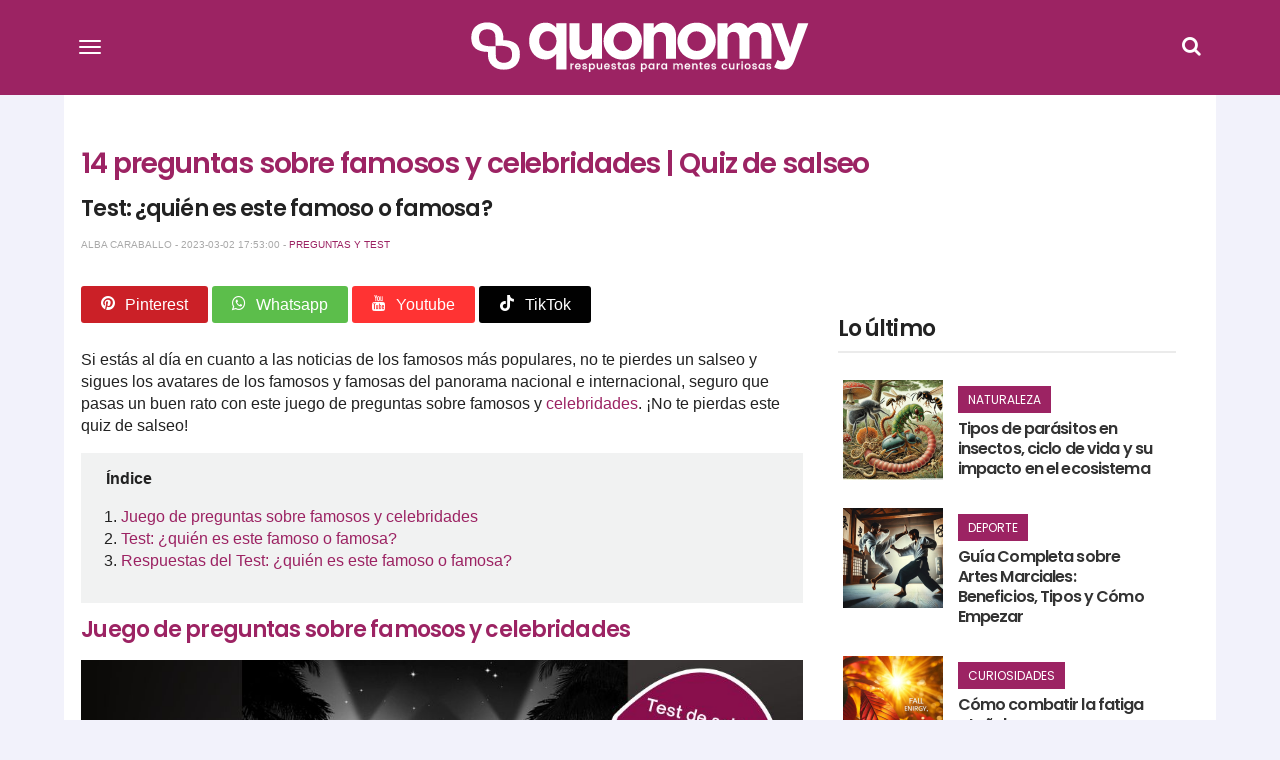

--- FILE ---
content_type: text/html; charset=UTF-8
request_url: https://quonomy.com/14-preguntas-sobre-famosos-y-celebridades-quiz-de-salseo
body_size: 17240
content:
<!DOCTYPE html>
<html lang="es-ES">
<head>
    <meta charset="utf-8">
    <meta http-equiv="X-UA-Compatible" content="IE=edge">
    <meta name="viewport" content="width=device-width, initial-scale=1">
    <title>14 preguntas sobre famosos y celebridades | Quiz de salseo</title>
    <meta name="description" content="Pon a prueba tus conocimientos sobre el mundo corazoneo con este juego de preguntas sobre famosos y celebridades. Aquí encontrarás preguntas sobre actores y actrices, influencers, youtubers, modelos y artistas varios que copan el panorama del salseo">
    <link rel="canonical" href="https://quonomy.com/14-preguntas-sobre-famosos-y-celebridades-quiz-de-salseo" />    <meta name="robots" content="index, follow">
    
    <style type="text/css">
        /*! normalize.css v7.0.0 | MIT License | github.com/necolas/normalize.css */html{line-height:1.15;-ms-text-size-adjust:100%;-webkit-text-size-adjust:100%}body{margin:0}article,aside,footer,header,nav,section{display:block}h1{font-size:2em;margin:.67em 0}figcaption,figure,main{display:block}figure{margin:1em 40px}hr{-webkit-box-sizing:content-box;box-sizing:content-box;height:0;overflow:visible}pre{font-family:monospace,monospace;font-size:1em}a{background-color:transparent;-webkit-text-decoration-skip:objects}abbr[title]{border-bottom:none;text-decoration:underline;-webkit-text-decoration:underline dotted;text-decoration:underline dotted}b,strong{font-weight:inherit;font-weight:bolder}code,kbd,samp{font-family:monospace,monospace;font-size:1em}dfn{font-style:italic}mark{background-color:#ff0;color:#000}small{font-size:80%}sub,sup{font-size:75%;line-height:0;position:relative;vertical-align:baseline}sub{bottom:-.25em}sup{top:-.5em}audio,video{display:inline-block}audio:not([controls]){display:none;height:0}img{border-style:none}svg:not(:root){overflow:hidden}button,input,optgroup,select,textarea{font-family:sans-serif;font-size:100%;line-height:1.15;margin:0}button,input{overflow:visible}button,select{text-transform:none}[type=reset],[type=submit],button,html [type=button]{-webkit-appearance:button}[type=button]::-moz-focus-inner,[type=reset]::-moz-focus-inner,[type=submit]::-moz-focus-inner,button::-moz-focus-inner{border-style:none;padding:0}[type=button]:-moz-focusring,[type=reset]:-moz-focusring,[type=submit]:-moz-focusring,button:-moz-focusring{outline:1px dotted ButtonText}fieldset{padding:.35em .75em .625em}legend{-webkit-box-sizing:border-box;box-sizing:border-box;color:inherit;display:table;max-width:100%;padding:0;white-space:normal}progress{display:inline-block;vertical-align:baseline}textarea{overflow:auto}[type=checkbox],[type=radio]{-webkit-box-sizing:border-box;box-sizing:border-box;padding:0}[type=number]::-webkit-inner-spin-button,[type=number]::-webkit-outer-spin-button{height:auto}[type=search]{-webkit-appearance:textfield;outline-offset:-2px}[type=search]::-webkit-search-cancel-button,[type=search]::-webkit-search-decoration{-webkit-appearance:none}::-webkit-file-upload-button{-webkit-appearance:button;font:inherit}details,menu{display:block}summary{display:list-item}canvas{display:inline-block}[hidden],template{display:none}*,:after,:before{-webkit-box-sizing:border-box;box-sizing:border-box}.left{text-align:left}.right{text-align:right}.center{text-align:center;margin-left:auto;margin-right:auto}.justify{text-align:justify}.hidden-sm{display:none}.m-0{margin:0}.container{width:90%;margin-left:auto;margin-right:auto}@media only screen and (max-width:33.75em){.container{width:95%}}@media only screen and (min-width:60em){.container{width:90%;max-width:60rem}}@media only screen and (min-width:75em){.container{width:90%;max-width:90rem}}.row{position:relative;width:100%}.row [class^=col]{float:left;margin:1.5%;min-height:.125rem}.row:after{content:"";display:table;clear:both}.col-1,.col-2,.col-3,.col-4,.col-5,.col-6,.col-7,.col-8,.col-9,.col-10,.col-11,.col-12{width:96%}.col-1-sm{width:4.33333333%}.col-2-sm{width:12.66666667%}.col-3-sm{width:21%}.col-4-sm{width:29.33333333%}.col-5-sm{width:37.66666667%}.col-6-sm{width:46%}.col-7-sm{width:54.33333333%}.col-8-sm{width:62.66666667%}.col-9-sm{width:71%}.col-10-sm{width:79.33333333%}.col-11-sm{width:87.66666667%}.col-12-sm{width:96%}@media only screen and (min-width:45em){.col-1{width:4.33333333%}.col-2{width:12.66666667%}.col-3{width:21%}.col-4{width:29.33333333%}.col-5{width:37.66666667%}.col-6{width:46%}.col-7{width:54.33333333%}.col-8{width:62.66666667%}.col-9{width:71%}.col-10{width:79.33333333%}.col-11{width:87.66666667%}.col-12{width:96%}.hidden-sm{display:block}.visible-sm{display:none}}@font-face{font-family:brujulabike;src:url(/fonts/brujulabike.woff?eb5f1a714fa2b239c44abfbad28c7b24);font-weight:400;font-style:normal;font-display:swap}[class*=" icon-"],[class^=icon-]{font-family:brujulabike!important;speak:none;font-style:normal;font-weight:400;font-variant:normal;text-transform:none;line-height:1;-webkit-font-smoothing:antialiased;-moz-osx-font-smoothing:grayscale}.icon-youtube:before{content:"\E903"}.icon-whatsapp:before{content:"\E901"}.icon-camera:before{content:"\E900"}.icon-search:before{content:"\F002"}.icon-close:before,.icon-remove:before,.icon-times:before{content:"\F00D"}.icon-clock-o:before{content:"\F017"}.icon-twitter:before{content:"\F099"}.icon-facebook-f:before,.icon-facebook:before{content:"\F09A"}.icon-pinterest:before{content:"\F0D2"}.icon-google-plus:before{content:"\F0D5"}.icon-caret-down:before{content:"\F0D7"}.icon-caret-up:before{content:"\F0D8"}.icon-instagram:before{content:"\F16D"}.icon-tiktok:before{content:"\E902"}body{font-family:Helvetica Neue,Helvetica,Arial,sans-serif;color:#222;background:#f2f2fb}@media screen and (max-width:45em){body{background:#fff}}h1,h2,h3,h4,h5,h6{font-family:Poppins,sans-serif;letter-spacing:-.04em;font-weight:600;text-rendering:geometricPrecision;-webkit-font-smoothing:antialiased}h2,h3{color:#9c2363}.bgblackalpha{background:hsla(0,0%,8%,.9)!important}.bggray{background:rgba(0,0,0,.05)!important}.bgwhite{background:#fff}.bgdarkgray{background:#333!important;color:#fff}.bgdarkgray .title.with-color-border{border-bottom:2px solid hsla(0,0%,100%,.08)}.bgdarkgray h4 a{color:#fff}.bgdarkgray h2{color:#9c2363}ul{list-style:none;padding:0;margin:0}a{color:#333;text-decoration:none}a:hover{color:#080808}a,img{-webkit-transition:all .25s linear;transition:all .25s linear}iframe{border:0}figure{margin:0}.btn,.form-control{border-radius:0}.img-responsive{max-width:100%;height:auto}.form-control{width:100%;padding:6px 12px;background-color:#fff;background-image:none;border:1px solid #ccc;-webkit-box-shadow:inset 0 1px 1px rgba(0,0,0,.075);box-shadow:inset 0 1px 1px rgba(0,0,0,.075);-webkit-transition:border-color .15s ease-in-out,-webkit-box-shadow .15s ease-in-out;transition:border-color .15s ease-in-out,-webkit-box-shadow .15s ease-in-out;transition:border-color .15s ease-in-out,box-shadow .15s ease-in-out;transition:border-color .15s ease-in-out,box-shadow .15s ease-in-out,-webkit-box-shadow .15s ease-in-out;display:block;font-size:14px;line-height:1.428571429;color:#555}.form-control[input]{height:34px}.form-group{margin-bottom:15px}.btn{background:#9c2363;border-color:#9c2363;display:inline-block;margin-bottom:0;font-weight:400;text-align:center;vertical-align:middle;-ms-touch-action:manipulation;touch-action:manipulation;cursor:pointer;background-image:none;border:1px solid transparent;white-space:nowrap;color:#fff;padding:6px 12px;font-size:14px;line-height:1.428571429;-webkit-user-select:none;-moz-user-select:none;-ms-user-select:none;user-select:none}.alert{font-family:Helvetica Neue,Helvetica,Arial,sans-serif;background:#a2c93f;color:#fff;width:100%;font-size:16px;padding:20px}header #menu{padding:0;background:#9c2363;position:fixed;top:0;right:0;left:0;z-index:1030;padding:5px 0}header #menu .navbar-header{width:100%;position:relative}header #menu .navbar-header .logo{width:265px;display:block;margin:auto}@media screen and (min-width:33.75em){header #menu .navbar-header .logo{width:370px}}header #menu .navbar-header>button{display:block}header #menu.navbar .container{padding-top:0;padding-bottom:0}header #menu a{text-transform:uppercase;font-size:14px;font-weight:300;padding:15px}header #menu li .dropdown{color:#fff;position:absolute;right:0;top:0;padding:10px 15px 10px 50px}header #menu ul.nav li{float:left;width:50%}header #menu ul.nav li.search{width:100%!important}header #menu .icon{color:#fff}@media screen and (min-width:33.75em){header #menu .nav{float:left;width:60%}header #menu .nav a{font-size:18px;text-transform:capitalize;font-weight:400}}header #menu .social{float:left}@media screen and (min-width:33.75em){header #menu .social{width:40%}}header #menu .social li{display:inline-block}header #menu .social li .icon{font-size:24px}header #menu .title{display:block;padding:15px;color:#fff;width:100%!important}header #menu .title span{border-bottom:1px solid #fff;display:block;font-size:22px;padding-bottom:15px}.navbar-toggle{background:none;border:none;margin:15px 0 0 5px;border-radius:none;float:left;padding:10px 10px 8px}@media screen and (min-width:33.75em){.navbar-toggle{margin-top:25px}}.navbar-toggle .icon-bar{background-color:#fff!important;float:none;display:block;width:22px;height:2px;border-radius:1px}.navbar-toggle .icon-bar+.icon-bar{margin-top:4px}header .navbar{min-height:inherit;min-height:55px!important}header .navbar .navbar-collapse{display:none!important}header .navbar .navbar-collapse.in{display:block!important}header .navbar-nav a{padding:15px 30px;color:#fff}header .navbar li.search{height:55px}header .navbar li.search form{margin-right:25px;margin-left:25px;position:relative}header #menu .parents>li.search .btn{position:absolute;right:0}header #menu .parents>li.search .query{width:99%}.navbar-default .navbar-toggle:focus,.navbar-default .navbar-toggle:hover{background:none}.navbar-default .navbar-collapse,.navbar-default .navbar-form{border-color:rgba(0,0,0,.05)}.navbar-fixed-bottom .navbar-collapse,.navbar-fixed-top .navbar-collapse{max-height:inherit!important}.nav>li,.nav>li>a{position:relative;display:block}footer{background:#333;padding:50px 0;color:#fff;font-size:13px;font-weight:lighter}footer .brand{width:100%;display:block}footer .brand h6{font-size:15px;margin:15px 0}footer h4.title{text-transform:uppercase;font-size:14px;margin-top:12px;padding-bottom:5px;border-bottom:2px solid hsla(0,0%,100%,.2)}footer .follow li{overflow:hidden;margin-bottom:2px}footer .follow li span.icon{background:hsla(0,0%,100%,.2);width:35px;height:30px;font-size:20px;padding:7px 5px;float:left;text-align:center;margin-right:2px}footer .follow li span.txt{background:hsla(0,0%,100%,.2);display:inline-block;padding:8px;min-width:160px}footer .follow li a,footer a{color:#fff}footer a:hover{color:#9c2363}section#search-full{position:fixed;display:none;width:100%;height:100%;top:0;left:0;background:rgba(0,0,0,.9);z-index:9999}section#search-full .container{margin-top:20px}section#search-full .container .btn-close{color:#fff;cursor:pointer;font-size:36px}section#search-full .container form{width:100%;position:relative;margin-top:150px}section#search-full .container input{width:100%;font-size:24px;padding:15px;height:80px}section#search-full .container button{position:absolute;right:0;font-size:42px;padding:9px 25px}.ad,.ads.mega-top{text-align:center}.ads.mega-top{background:#f9f9f9}.ads.mega-top>div{margin:0 auto;display:block;text-align:center}.post-list article{position:relative;margin-bottom:20px;overflow:hidden;background:#fff}.post-list article figure{position:relative}.post-list article figure img{display:block}.post-list article header{padding:25px;min-height:160px}.post-list article header h2{margin-bottom:10px;line-height:22px;font-size:18px}.post-list article .category a{color:#fff}.post-list p{margin:5px 0 0;font-size:15px}.post-list .category,.post-list .date_author{font-size:12px;font-family:Poppins,sans-serif}.post-list .date_author{margin:0;position:absolute;bottom:25px;right:25px}.post-list .date_author .date{color:#aaa}.post-list .category{text-transform:uppercase;background:#9c2363;color:#fff;padding:5px 10px;font-weight:500}.post-list a{position:relative}.post-list a:hover img{-webkit-filter:brightness(50%)}.post-list.little figure{width:90px;margin-right:20px}.post-list.little header h2{font-size:15px}.post-list.medium figure{margin-right:20px;width:150px}.post-list.horizontal figure{margin-bottom:15px}.post-list.vertical figure{float:left}.post-list.vertical header{padding-top:50px;padding-bottom:50px}article.col-md-12 figure .category{font-size:20px;padding:8px}.title.with-color-border{border-bottom:2px solid rgba(0,0,0,.08);padding-bottom:10px;position:relative}.title.with-color-border .bgblue{width:90px;display:block;height:2px;position:absolute;bottom:-2px}aside#sidebar .widget .post-list article{padding:0}aside#sidebar .widget .post-list article figure{max-width:100px}aside#sidebar .widget .post-list article header{min-height:inherit;padding:10px}aside#sidebar .widget .post-list article header h2{margin-top:10px;line-height:18px}aside#sidebar .widget .post-list article header h2 a{font-size:16px}.widget .highlight figure{margin-bottom:15px}#home .home-header{margin:0}@media screen and (min-width:33.75em){section .post-list.featured{margin-bottom:15px;text-align:center}section .post-list.featured article{margin-bottom:15px;padding:0}section .post-list.featured article .content{position:relative}section .post-list.featured article .description{text-align:left;padding:10px 15px;min-height:150px}section .post-list.featured figure{overflow:hidden;float:none;line-height:0}section .post-list.featured figure img{width:100%}section .post-list.featured header{position:absolute;top:inherit;right:inherit;bottom:0;padding:30px 15px 15px;background:-webkit-gradient(linear,left top,left bottom,color-stop(6%,transparent),color-stop(71%,rgba(0,0,0,.31)));background:linear-gradient(180deg,transparent 6%,rgba(0,0,0,.31) 71%)}section .post-list.featured header h2 a{font-size:22px}section .post-list.featured header h2 a,section .post-list.featured header p{color:#fff;text-shadow:0 0 6px #000}section .post-list.featured header .date_author{font-size:14px!important}section .post-list.featured header .date_author .date{color:#fff}section .post-list.featured header .date_author .category{font-size:14px!important}section .post-list.vertical article figure{max-width:270px;margin-right:15px}}#post-content{margin-top:25px;background:#fff}#post-content h1{margin:15px 0 10px;font-size:28px;line-height:30px;color:#9c2363}#post-content h2,#post-content h3{font-size:22px;line-height:24px;color:#222}#post-content h2{color:#9c2363}#post-content h2.subtitle{color:#222}#post-content figure img{display:block}#post-content figure figcaption{margin-bottom:15px;padding:5px 10px 5px 30px;background:#fbfbfb;display:block;border:1px solid #eee;border-top:none;color:#9c2363;font-size:13px;position:relative}#post-content figure figcaption:before{font-family:brujulabike;content:"\E900";position:absolute;top:5px;left:10px}#post-content .body{clear:both;font-size:16px;line-height:22px}#post-content .body a{color:#9c2363}#post-content .body img{max-width:100%;height:auto;width:100%}#post-content .body h2{font-size:22px;line-height:24px;margin-top:-110px;padding-top:110px}#post-content .body h3{font-size:19px;line-height:20px}#post-content .body ul{list-style:inherit;padding:inherit;margin:inherit;-webkit-margin-before:16px;-webkit-margin-after:16px;-webkit-padding-start:40px}#post-content .body table{border-collapse:collapse;width:100%}#post-content .body table.with-border td{border:1px solid #ccc;padding:5px}#post-content .body table.with-header tr:first-child td{background:#9c2363;color:#fff;border-color:#333;padding-top:10px;padding-bottom:10px}#post-content .body table tr:nth-child(2n){background-color:#f1f2f2}@media screen and (min-width:45em){#post-content .body iframe{width:100%;height:457px;margin-bottom:15px}#post-content .body iframe.quiz{height:600px}}#post-content .body .ad-intext iframe{width:100%;height:inherit!important}#post-content .header-index{background:#f1f2f2;padding:15px 25px;margin-bottom:15px}#post-content .header-index ol{padding-left:15px}#post-content .date_author_top{font-size:10px;color:#aaa;text-transform:uppercase}#post-content .date_author_top a{color:#9c2363}#post-content .post-category{text-transform:uppercase;font-size:12px;color:#9c2363}#post-content .post-category i{float:left;margin:1px 5px 0 0}#post-content .share-article-top{margin-bottom:35px}#post-content .share-article-top h6{float:left;margin-top:3px;margin-right:15px;font-size:14px;color:#777}#post-content .share-article-top h6 span{margin-left:3px}#post-content .share-article-top .social{color:#fff;padding:10px 20px;border-radius:3px}#post-content .share-article-top .social:hover .icon{-webkit-transform:rotate(-1turn);transform:rotate(-1turn);-webkit-transition:-webkit-transform .5s linear;transition:-webkit-transform .5s linear;transition:transform .5s linear;transition:transform .5s linear,-webkit-transform .5s linear}#post-content .share-article-top .social .icon{margin-right:10px}#post-content .share-article-top .social.facebook{background:#3b5998}#post-content .share-article-top .social.twitter{background:#00aced}#post-content .share-article-top .social.google-plus{background:#dd4b39}#post-content .share-article-top .social.whatsapp{background:#5cbe4b}#post-content .share-article-top .social.pinterest{background:#cb2027}#post-content .share-article-top .social.youtube{background:#f33}#post-content .share-article-top .social.tiktok{background:#010101}#post-content .share-article-top a{text-decoration:none}#post-content .tags{margin:15px 0}#post-content .tags li{display:inline-block}#post-content .tags li a{background:#ccc;color:#fff;padding:5px 15px;display:block}#post-content .tags li a:hover{background:#9c2363;text-decoration:none}#post-relations .post-list figure{clear:both;position:relative}#post-relations .post-list header{min-height:auto;padding:15px 0 0}@media (max-width:768px){#post-relations .post-list header{padding-bottom:0}}#post-relations .post-list header h2{font-size:16px;clear:both;margin:0;min-height:75px}#post-relations .post-list header .date_author{display:none}#post-relations .post-list header .category{font-size:20px;padding:8px;display:inline-block}.pagination li{display:inline-block}.pagination li a,.pagination li span{margin-right:5px;padding:5px 10px;background:#777;color:#fff}.pagination>.active>a,.pagination>.active>a:focus,.pagination>.active>a:hover,.pagination>.active>span,.pagination>.active>span:focus,.pagination>.active>span:hover{border-color:#9c2363;background-color:#9c2363}.nav-bottom{opacity:1;-webkit-transition:opacity .3s linear;transition:opacity .3s linear;position:fixed;bottom:0;background:#fff;left:0;width:100%;z-index:9999999}.nav-bottom a{color:#0065ae!important;display:block;padding:10px 0;background:#0095e0}.nav-bottom.fb{-webkit-box-shadow:0 0 2px #777;box-shadow:0 0 2px #777}.nav-bottom #fb-follow{padding:5px 10px;overflow:hidden}.nav-bottom #fb-follow .text{float:left;font-size:14px;margin-top:7px}.nav-bottom #fb-follow .fb-like{padding:0 10px 12px;float:right;margin-right:25px}.block-cooad{display:block;position:fixed;top:auto;right:auto;bottom:0;left:0;width:100%;background:rgba(3,148,225,.9);z-index:12}.block-cooad .cookie-consent .cookie-consent__message{color:#fff;font-size:11px;padding:10px;line-height:13px;display:block;max-width:90%}@media screen and (min-width:45em){.block-cooad .cookie-consent .cookie-consent__message{text-align:center;max-width:85%;font-size:12px}}.block-cooad .cookie-consent .cookie-consent__message a{color:#fff;text-decoration:underline}.block-cooad .cookie-consent .js-cookie-consent-agree.cookie-consent__agree{position:absolute;top:4px;right:4px;bottom:auto;left:auto;color:#0095e0;background:hsla(0,0%,100%,.8);border:none;border-radius:15%;-moz-border-radius:15%;background-clip:padding-box;font-family:guiainfantil_font;font-size:12px;padding:5px}.block-cooad .cookie-consent .js-cookie-consent-agree.cookie-consent__agree:before{content:"\E94F"}@media screen and (min-width:45em){.block-cooad .cookie-consent .js-cookie-consent-agree.cookie-consent__agree{right:10%;font-size:16px}}.stickyad-320x50{display:none}@media screen and (max-width:45em){.stickyad-320x50{display:block;position:relative;top:auto;right:auto;bottom:0;left:0;width:100%;background:#f1f2f2;padding:2px 0;z-index:12}.stickyad-320x50 .badge{z-index:14;position:absolute;top:-15px;right:0;background:#f1f2f2;padding:5px 8px;font-size:10px;border-radius:5px 0 0;color:#9a9a9a}}#embed-quiz{position:relative;overflow:hidden;min-height:400px;border-radius:5px;margin-bottom:20px}#embed-quiz img{max-width:100%;display:block;margin:0 auto}#embed-quiz .presentation{text-align:center;font-weight:700;background:#f1f2f2;padding:15px}#embed-quiz .buttons{width:100%;display:block;text-align:center}#embed-quiz .buttons button{color:#fff;text-align:center;margin:0 auto;min-width:280px;display:inline-block;padding:20px 10px;border-radius:5px;margin:40px 0;font-weight:700;font-size:16px}#embed-quiz .buttons button:hover{background:#871e56}#embed-quiz .buttons button#next{background:rgba(0,0,0,.3)}#embed-quiz .buttons button#next:hover{background:rgba(0,0,0,.5)}#embed-quiz .question{display:none}#embed-quiz .question.in{display:block}#embed-quiz .question .answers ul{list-style:none;padding-left:0}#embed-quiz .question .answers ul .answer{background:#f1f2f2;border-radius:5px;padding:15px 20px;margin-bottom:5px;cursor:pointer}#embed-quiz .question .answers ul .answer.selected,#embed-quiz .question .answers ul .answer:hover{background:#9c2363;color:#fff}#embed-quiz .question .legend{text-align:center;margin-top:10px}#embed-quiz #answer-reveal{display:none;color:#fff;text-align:center;padding:20px 15px 15px;position:absolute;top:0;width:100%;height:100%}#embed-quiz #answer-reveal.correct{background:#7cc36b}#embed-quiz #answer-reveal.incorrect{background:#e45051}#embed-quiz #answer-reveal h2,#embed-quiz #answer-reveal h3{color:#fff;padding-top:0;margin-top:40px}#embed-quiz #results{display:none;text-align:center;background:#f1f2f2;padding:50px 15px 15px;min-height:400px}#embed-quiz #results h2{margin-top:0;padding-top:0;font-size:30px;line-height:40px}#embed-quiz #results #correct-answers{font-size:28px;line-height:32px;font-weight:700;color:#9c2363}#embed-quiz #results #result_positive{font-size:30px;color:#7cc36b}#embed-quiz #results #result_negative{font-size:30px;color:#e45051}@media (min-width:768px){.widget .slider .row{margin:0!important}.widget .slider article{padding:0!important}#sidebar section:first-child h3{margin-top:0}body>header{margin-bottom:80px}.nav-bottom.fb{display:none}.post-list.horizontal article.col-md-6 .post-title{float:none;clear:both;height:59px;overflow:hidden}.post-list.horizontal article.col-md-6>p{height:100px;overflow:hidden}.post-list.longheight article{min-height:430px}.visible-xs{display:none}.btn-search-desktop{display:block;color:#fff;position:absolute;right:0;top:15px}.btn-search-desktop .icon{font-size:20px}}@media (max-width:768px){body{font-size:1.2em}#post-content{margin-top:0;border-bottom:1px solid #333}#post-content .body img{max-width:100%;height:auto;margin-right:0}header #menu{border-bottom:none}header .navbar>.container{padding-top:0!important;padding-bottom:0!important}.nav>li{border-bottom:1px solid hsla(0,0%,100%,.05)}.share-article-top h6,.share-article-top span{display:none}#post-content .share-article-top{margin-bottom:10px}#post-content .share-article-top .social{padding:10px 0;text-align:center;width:23%;margin-right:1%;display:inline-block}#post-content .share-article-top .social:last-child{margin-right:0}#post-content .share-article-top .icon{margin-right:0!important}#post-content .body iframe{max-width:100%;height:auto!important}#post-content .body iframe.quiz{height:500px!important}body>header{margin-bottom:90px}#post-content .ad,.ad>div{text-align:center;margin:auto auto 10px}#post-content .ad iframe{height:inherit!important}#post-content .ad>div{display:block!important;margin:auto}.btn-search-desktop{display:none}.visible-xs{display:block}header ul.nav li.search{width:100%}#promoted-posts{width:116%;margin-left:-8%;background:#f1f2f2}#promoted-posts .recommended{margin-left:7%;background:rgba(0,0,0,.1);padding:5px 10px;display:inline-block;margin-top:0;margin-bottom:15px}#promoted-posts .scrolling-wrapper{display:-webkit-box;display:-ms-flexbox;display:flex;-ms-flex-wrap:nowrap;flex-wrap:nowrap;overflow-x:auto;-webkit-overflow-scrolling:touch}#promoted-posts .scrolling-wrapper article{width:250px;-webkit-box-flex:0;-ms-flex:0 0 auto;flex:0 0 auto;margin-right:2%;position:relative}#promoted-posts .scrolling-wrapper article:first-child{margin-left:7%}#promoted-posts .scrolling-wrapper article figure{max-height:180px;overflow:hidden}#promoted-posts .scrolling-wrapper article figure img{max-width:100%;width:100%;display:block;height:auto;margin-left:0;padding-bottom:0;margin-bottom:0}#promoted-posts .scrolling-wrapper article header{min-height:auto;padding:0}#promoted-posts .scrolling-wrapper article header .cover{position:absolute;height:100%;width:100%;top:0;background:rgba(0,0,0,.5)}#promoted-posts .scrolling-wrapper article header h4{position:absolute;bottom:5px;left:10px;width:95%;z-index:99;line-height:22px;text-shadow:0 0 5px #333;margin-bottom:0}#promoted-posts .scrolling-wrapper article header h4 a{color:#fff;text-decoration:none}}    </style>
    <link rel="alternate" type="application/atom+xml" title="Quonomy feed" href="https://quonomy.com/feed" />
    <meta property="fb:app_id" content="646295112176727"/>
        <meta property="og:title" content="14 preguntas sobre famosos y celebridades | Quiz de salseo">
    <meta property="og:url" content="https://quonomy.com/14-preguntas-sobre-famosos-y-celebridades-quiz-de-salseo">
    <meta property="og:description" content="Pon a prueba tus conocimientos sobre el mundo corazoneo con este juego de preguntas sobre famosos y celebridades. Aquí encontrarás preguntas sobre actores y actrices, influencers, youtubers, modelos y artistas varios que copan el panorama del salseo">
    
    <meta property="og:type" content="article">
    <meta property="og:site_name" content="quonomy.com">
    
    <meta name="twitter:card" content="summary_large_image">
    <meta name="twitter:title" content="14 preguntas sobre famosos y celebridades | Quiz de salseo">
    <meta name="twitter:description" content="Pon a prueba tus conocimientos sobre el mundo corazoneo con este juego de preguntas sobre famosos y celebridades. Aquí encontrarás preguntas sobre actores y actrices, influencers, youtubers, modelos y artistas varios que copan el panorama del salseo">
    <meta name="twitter:url" content="https://quonomy.com/14-preguntas-sobre-famosos-y-celebridades-quiz-de-salseo">
    <meta name="twitter:site" content="@quonomy">

    <meta property="og:image" content="https://cdn.quonomy.com/5937/conversions/14-preguntas-sobre-famosos-y-celebridades-quiz-de-salseo-h-xl.jpg">
    <meta name="twitter:image" content="https://cdn.quonomy.com/5937/conversions/14-preguntas-sobre-famosos-y-celebridades-quiz-de-salseo-h-xl.jpg">
    <meta name="twitter:image:src" content="https://cdn.quonomy.com/5937/conversions/14-preguntas-sobre-famosos-y-celebridades-quiz-de-salseo-h-xl.jpg">
    
    <link rel="shortcut icon" href="https://cdn.quonomy.com/images/quonomy-icon.png">
    <script>
        window.ga=window.ga||function(){(ga.q=ga.q||[]).push(arguments)};ga.l=+new Date;
    </script>
</head>
<body id="app-layout">
    
    <header>
    <nav id="menu" class="navbar navbar-default navbar-fixed-top">
        <div class="container">                 
            <div class="navbar-header">
                <!-- Collapsed Hamburger -->
                <button type="button" id="show-menu" class="navbar-toggle collapsed" aria-label="Menu">
                    <span class="icon-bar"></span>
                    <span class="icon-bar"></span>
                    <span class="icon-bar"></span>
                </button>

                <!-- Branding Image -->
                <a class="logo" href="https://quonomy.com">
                    <img class="img-responsive" width="340" height="52" src="https://quonomy.com/images/quonomy-slogan2.svg" alt="Quonomy">
                </a>

                <a href="#search" class="btn-search-desktop"><span class="icon icon-search"></span></a>
            </div>
            <div class="collapse navbar-collapse" id="menu-items">
                <!-- Left Side Of Navbar -->
                <ul class="nav navbar-nav parents">   
                    <li class="search visible-sm">
                        <form id="cse-search-box" action="https://quonomy.com/search">
                            <input type="hidden" name="cx" value="015597714114849402284:6ifipv50plg">
                            <input type="hidden" name="cof" value="FORID:10">
                            <input type="hidden" name="ie" value="UTF-8">
                            <button class="btn btn-default pull-right" role="button" type="submit"><i class="icon icon-search"></i></button>
                            <input required class="form-control query pull-right" placeholder="Búsqueda" name="q" type="text">
                        </form>
                    </li>
                    <li class="title"><span>Menu</span></li>
                                            <li><a href="https://quonomy.com/naturaleza" title="Naturaleza">Naturaleza</a></li>
                                            <li><a href="https://quonomy.com/historia" title="Historia">Historia</a></li>
                                            <li><a href="https://quonomy.com/salud" title="Salud">Salud</a></li>
                                            <li><a href="https://quonomy.com/psicologia" title="Psicología">Psicología</a></li>
                                            <li><a href="https://quonomy.com/belleza" title="Belleza">Belleza</a></li>
                                            <li><a href="https://quonomy.com/ciencias" title="Ciencias">Ciencias</a></li>
                                            <li><a href="https://quonomy.com/relaciones" title="Relaciones">Relaciones</a></li>
                                            <li><a href="https://quonomy.com/alimentacion" title="Alimentación">Alimentación</a></li>
                                            <li><a href="https://quonomy.com/recetas" title="Recetas">Recetas</a></li>
                                            <li><a href="https://quonomy.com/educacion" title="Educación">Educación</a></li>
                                            <li><a href="https://quonomy.com/deporte" title="Deporte">Deporte</a></li>
                                            <li><a href="https://quonomy.com/tecnologia" title="Tecnología">Tecnología</a></li>
                                            <li><a href="https://quonomy.com/trucos-caseros" title="Trucos caseros">Trucos caseros</a></li>
                                            <li><a href="https://quonomy.com/decoracion" title="Decoración">Decoración</a></li>
                                            <li><a href="https://quonomy.com/bricolaje" title="Bricolaje">Bricolaje</a></li>
                                            <li><a href="https://quonomy.com/ocio" title="Ocio">Ocio</a></li>
                                            <li><a href="https://quonomy.com/curiosidades" title="Curiosidades">Curiosidades</a></li>
                                            <li><a href="https://quonomy.com/trabajo" title="Trabajo">Trabajo</a></li>
                                            <li><a href="https://quonomy.com/coches" title="Coches">Coches</a></li>
                                            <li><a href="https://quonomy.com/preguntas-test" title="Preguntas y Test">Preguntas y Test</a></li>
                                            <li><a href="https://quonomy.com/navidad" title="Navidad">Navidad</a></li>
                                    </ul>
                <div class="social">
                    <ul>
                        <li class="title"><span>Síguenos en</span></li>
                        <li><a href=" https://www.facebook.com/quonomy/" target="_blank" alt="Facebook Quonomy" title="Facebook Quonomy"><span class="icon icon-facebook"></span></a></li>
                        <li><a href="https://twitter.com/_quonomy"  target="_blank" alt="twitter Quonomy" title="twitter Quonomy"><span class="icon icon-twitter"></span></a></li>
                        <li><a href="https://www.instagram.com/quonomy" target="_blank" alt="instagram Quonomy" title="instagram Quonomy"><span class="icon icon-instagram"></span></a></li>
                        <li><a href="https://www.pinterest.es/quonomy/" target="_blank" alt="pinterest Quonomy" title="pinterest Quonomy"><span class="icon icon-pinterest"></span></a></li>
                    </ul>
                    <ul class="nav navbar-nav parents">
                        <li class="title"><span>Info</span></li>
                        <li><a href="https://quonomy.com/contacto">Contacto</a></li>
                    </ul>
                </div>
            </div>
        </div>
    </nav>
</header>
        
    <div id="infinite-scroll-container">
    <article id="post-content" class="container">
        <div class="row">
            <div class="col-12 m-0">
                <div class="ads-block hideonprint">
                    <div id='ad-6969ed012b0e6' class="ad lazy-ad"
    data-slotid = "slot_6969ed012b0e6"
    data-account = "21743472531"
    data-adunit = "quonomy/top"
    data-sizes = "[[1, 1], [728, 90], [970,90], [970,250]]">
</div>                </div>
            </div>
        </div>
        <div class="row">
            <div class="col-12">
                <h1>14 preguntas sobre famosos y celebridades | Quiz de salseo</h1>
                <h2 class="subtitle">Test: ¿quién es este famoso o famosa?</h2>
                <p class="date_author_top">Alba Caraballo - 2023-03-02 17:53:00 -                     <span class="category"><a href="https://quonomy.com/preguntas-test" title="Preguntas y Test">Preguntas y Test</a> </span>
                </p>
            </div>
            <div class="col-8">
                <aside class="share-article-top hide-on-print ">
                    
                    
                    <a href="https://pinterest.com/pin/create/link/?url=https://quonomy.com/14-preguntas-sobre-famosos-y-celebridades-quiz-de-salseo&amp;media=https://quonomy.com/" class="pinterest social" nopin="nopin" data-pin-no-hover="true" target="_blank" alt="pinterest Quonomy" title="pinterest Quonomy"><i class="icon icon-pinterest"></i><span>Pinterest</span></a>
                    <a onclick="window.open('whatsapp://send?text=https://quonomy.com/14-preguntas-sobre-famosos-y-celebridades-quiz-de-salseo')" class="whatsapp social" target="_blank" alt="whatsapp Quonomy" title="whatsapp Quonomy"><i class="icon icon-whatsapp"></i><span>Whatsapp</span></a>
                    <a href="https://www.youtube.com/channel/UC1A6QuFWBOKayhMzrEobvZA" class="youtube social" target="_blank" alt="youtube Quonomy" title="youtube Quonomy"><i class="icon icon-youtube"></i><span>Youtube</span></a>
                    <a href="https://www.tiktok.com/@quonomy" class="tiktok social" target="_blank"><i class="icon icon-tiktok" alt="tiktok Quonomy" title="tiktok Quonomy"></i><span>TikTok</span></a>
                </aside>                                
                <div class="body">
                    <p>Si estás al día en cuanto a las noticias de los famosos más populares, no te pierdes un salseo y sigues los avatares de los famosos y famosas del panorama nacional e internacional, seguro que pasas un buen rato con este juego de preguntas sobre famosos y <a href="https://quonomy.com/test-de-personajes-historicos-x-preguntas-sobre-personalidades-de-la-historia" title="test de personajes históricos">celebridades</a>. ¡No te pierdas este quiz de salseo!</p><div class="ad-intext"><div id="ad-6969ed013c20f" class="ad lazy-ad" data-slotid="slot_6969ed013c20f" data-account="21743472531" data-adunit="quonomy/roba1" data-sizes="[[300, 250], [336, 280]]">
</div></div>
<div class="header-index"><div>
    
    <div><strong>Índice</strong></div>
    <ol>
                    <li><a href="#juego-de-preguntas-sobre-famosos-y-celebridades" title="Juego de preguntas sobre famosos y celebridades">Juego de preguntas sobre famosos y celebridades</a></li>
                    <li><a href="#test-aquiacn-es-este-famoso-o-famosa" title="Test: ¿quién es este famoso o famosa?">Test: ¿quién es este famoso o famosa?</a></li>
                    <li><a href="#respuestas-del-test-aquiacn-es-este-famoso-o-famosa" title="Respuestas del Test: ¿quién es este famoso o famosa?">Respuestas del Test: ¿quién es este famoso o famosa?</a></li>
            </ol>
</div></div><h2 id="juego-de-preguntas-sobre-famosos-y-celebridades">Juego de preguntas sobre famosos y celebridades</h2>
<p><img class=" lazy" src="[data-uri]" border="0" alt="test de famosos y celebridades" width="1000" height="700" data-src="https://cdn.quonomy.com/5936/testfamosos.jpg"></p>
<p>Aquí encontrarás preguntas sobre actores y actrices, influencers, youtubers, modelos y artistas varios que copan el panorama del salseo. Pon a prueba tus conocimientos sobre el mundo corazoneo con este juego de preguntas sobre <a href="https://quonomy.com/como-relacionarte-con-celebridades-y-famosos-y-no-quedar-en-evidencia" title="cómo relacionarte con famosos">famosos y celebridades</a>.</p>
<p>Tienes disponible este juego en su versión clásica (más abajo verás las preguntas en texto), como en su versión interactiva con nuestra aplicación para quizzes.</p><div class="ad-intext"><div id="ad-6969ed013c33f" class="ad lazy-ad" data-slotid="slot_6969ed013c33f" data-account="21743472531" data-adunit="quonomy/roba1" data-sizes="[[300, 250], [300, 600], [336, 280]]">
</div></div>
<p><div class="App\Quiz"><h3>1. Es actor, nació en Ocklahoma, tiene 6 hijos, ha protagonizado una de Tarantino y fue pareja de Gwyneth Paltrow​w</h3>
            <p>a) Johnny Deep</p>
            <p>b) Brad Pitt</p>
            <p>c) Christoph Waltz</p>
                <div class="ad-intext">
            <div id="ad-6969ed017e653" class="ad lazy-ad" data-slotid="slot_6969ed017e653" data-account="21743472531" data-adunit="quonomy/roba1" data-sizes="[[300, 250], [336, 280]]">
</div>        </div>
    <h3>2. Fue la modelo mejor pagada en 2022</h3>
            <p>a) Kendall Jenner</p>
            <p>b) Rosie Huntington</p>
            <p>c) Adriana Lima</p>
        <h3>3. Su apellido es Ciccone, es cantante y ha vendido más 300 millones de discos</h3>
            <p>a) Beyoncé</p>
            <p>b) Adele</p>
            <p>c) Madonna</p>
        <h3>4. Se le prohibió entrar a 10 ceremonias de los Oscar</h3>
            <p>a) Will Smith</p>
            <p>b) Marlon Brando</p>
            <p>c) Richard Gere</p>
        <h3>5. ¿Quién es el famoso o famosa con más seguidores en Instagram?</h3>
            <p>a) Justin Bieber</p>
            <p>b) Ariana Grande</p>
            <p>c) Cristiano Ronaldo</p>
                <div class="ad-intext">
            <div id="ad-6969ed01c35a3" class="ad lazy-ad" data-slotid="slot_6969ed01c35a3" data-account="21743472531" data-adunit="quonomy/roba1" data-sizes="[[300, 250], [336, 280]]">
</div>        </div>
    <h3>6. Fue integrante de las Spice Girl, tiene dos hijos y familiares españoles</h3>
            <p>a) Geri Halliwell</p>
            <p>b) Emma Bunton</p>
            <p>c) Mel B</p>
        <h3>7. Es hermano del actor Aitor Luna</h3>
            <p>a) Manu Baqueiro</p>
            <p>b) Martiño Rivas</p>
            <p>c) Yon Gonzalez</p>
        <h3>8. Dijo esta frase: "Me daría igual que fuera un segundo en el metaverso"</h3>
            <p>a) Nieves Álvarez</p>
            <p>b) Carmen Lomana</p>
            <p>c) Tamara Falcó</p>
        <h3>9. Es madre e hija de actrices</h3>
            <p>a) Melanie Griffith</p>
            <p>b) Andie MacDowell</p>
            <p>c) Reese Witherspoon</p>
                <div class="ad-intext">
            <div id="ad-6969ed02145a9" class="ad lazy-ad" data-slotid="slot_6969ed02145a9" data-account="21743472531" data-adunit="quonomy/roba1" data-sizes="[[300, 250], [336, 280]]">
</div>        </div>
    <h3>10. Presentadora estadounidense, casada con una actriz y maestra de ceremonias de dos Premios Oscar</h3>
            <p>a) Oprah Winfrey</p>
            <p>b) Ellen DeGeneres</p>
            <p>c) Roseanne Barr</p>
        <h3>11. Es influencer y tiene una miniserie de 4 capítulos en Prime Video sobre su día a día</h3>
            <p>a) Dulceida</p>
            <p>b) Alexandra Pereira</p>
            <p>c) Grace Villareal</p>
        <h3>12. De origen hispano-noruego, es youtuber y vivió una polémica tras su marcha a Andorra</h3>
            <p>a) Willyrex</p>
            <p>b) Vegetta</p>
            <p>c) El Rubius</p>
        <h3>13. Fue niño prodigio y está casado con la hija de Stephen Baldwin</h3>
            <p>a) Justin bieber</p>
            <p>b) Justin Timberlake</p>
            <p>c) Eminem</p>
                <div class="ad-intext">
            <div id="ad-6969ed02597d0" class="ad lazy-ad" data-slotid="slot_6969ed02597d0" data-account="21743472531" data-adunit="quonomy/roba1" data-sizes="[[300, 250], [336, 280]]">
</div>        </div>
    <h3>14. Se convirtió en la primera persona en perder una suma de 200 mil millones dólares</h3>
            <p>a) Mark Zuckerberg</p>
            <p>b) Elon Musk</p>
            <p>c) Steve Jobs</p>
        
<h2 id="test-aquiacn-es-este-famoso-o-famosa">Test: ¿quién es este famoso o famosa?</h2>
<div id="embed-quiz">
    <div class="presentation">
        <img src="https://cdn.quonomy.com/5935/conversions/test-quien-es-este-famoso-o-famosa-lg.jpg" alt="Test: ¿quién es este famoso o famosa?">
        <p>Veamos si est&aacute;s al d&iacute;a en cuanto al mundo de las celebridades con este test en el que habr&aacute;s de averiguar el nombre de un famoso.&nbsp;</p>
        <div class="buttons">
            <button class="btn" id="start">Realizar test</button>
        </div>
    </div>
    <div id="questions">
                    <div class="question">
                <h3 class="title">1. Es actor, nació en Ocklahoma, tiene 6 hijos, ha protagonizado una de Tarantino y fue pareja de Gwyneth Paltrow​w</h3>
                <div class="answers" data-title="1. Es actor, nació en Ocklahoma, tiene 6 hijos, ha protagonizado una de Tarantino y fue pareja de Gwyneth Paltrow​w" data-body="Brad Pitt nació en Ocklahoma en 1963, tiene 6 hijos, ha actuado en distintas ocasiones con Tarantino y fue pareja de Gwyneth Paltrow​.">
                    <ul>
                                                <li class="answer" data-is-correct="0">
                            a) Johnny Deep
                        </li>
                                                <li class="answer" data-is-correct="1">
                            b) Brad Pitt
                        </li>
                                                <li class="answer" data-is-correct="0">
                            c) Christoph Waltz
                        </li>
                                            </ul>
                </div>
                <div class="ad-intext">
                    <div id="ad-6969ed027adab" class="ad lazy-ad" data-slotid="slot_6969ed027adab" data-account="21743472531" data-adunit="quonomy/robaQuiz" data-sizes="[[300, 250], [336, 280]]">
</div>                </div>
                <div class="legend">
                    <span class="k">1</span> / <span class="total">14</span>
                </div>
            </div>
                    <div class="question">
                <h3 class="title">2. Fue la modelo mejor pagada en 2022</h3>
                <div class="answers" data-title="2. Fue la modelo mejor pagada en 2022" data-body="Kendall Jenner fue la modelo mejor pagada del mundo en 2022.">
                    <ul>
                                                <li class="answer" data-is-correct="1">
                            a) Kendall Jenner
                        </li>
                                                <li class="answer" data-is-correct="0">
                            b) Rosie Huntington
                        </li>
                                                <li class="answer" data-is-correct="0">
                            c) Adriana Lima
                        </li>
                                            </ul>
                </div>
                <div class="ad-intext">
                    <div id="ad-6969ed027af16" class="ad lazy-ad" data-slotid="slot_6969ed027af16" data-account="21743472531" data-adunit="quonomy/robaQuiz" data-sizes="[[300, 250], [336, 280]]">
</div>                </div>
                <div class="legend">
                    <span class="k">2</span> / <span class="total">14</span>
                </div>
            </div>
                    <div class="question">
                <h3 class="title">3. Su apellido es Ciccone, es cantante y ha vendido más 300 millones de discos</h3>
                <div class="answers" data-title="3. Su apellido es Ciccone, es cantante y ha vendido más 300 millones de discos" data-body="Madonna Louise Ciccone​, es cantante (además de compositora, bailarina, actriz, productora...) y ha vendido más 300 millones de discos.">
                    <ul>
                                                <li class="answer" data-is-correct="0">
                            a) Beyoncé
                        </li>
                                                <li class="answer" data-is-correct="0">
                            b) Adele
                        </li>
                                                <li class="answer" data-is-correct="1">
                            c) Madonna
                        </li>
                                            </ul>
                </div>
                <div class="ad-intext">
                    <div id="ad-6969ed027b01f" class="ad lazy-ad" data-slotid="slot_6969ed027b01f" data-account="21743472531" data-adunit="quonomy/robaQuiz" data-sizes="[[300, 250], [336, 280]]">
</div>                </div>
                <div class="legend">
                    <span class="k">3</span> / <span class="total">14</span>
                </div>
            </div>
                    <div class="question">
                <h3 class="title">4. Se le prohibió entrar a 10 ceremonias de los Oscar</h3>
                <div class="answers" data-title="4. Se le prohibió entrar a 10 ceremonias de los Oscar" data-body="Will Smith tien prohibido asistir física o virtualmente a diez ceremonias de los Oscar tras el bofetón a Chris Rock">
                    <ul>
                                                <li class="answer" data-is-correct="1">
                            a) Will Smith
                        </li>
                                                <li class="answer" data-is-correct="0">
                            b) Marlon Brando
                        </li>
                                                <li class="answer" data-is-correct="0">
                            c) Richard Gere
                        </li>
                                            </ul>
                </div>
                <div class="ad-intext">
                    <div id="ad-6969ed027b116" class="ad lazy-ad" data-slotid="slot_6969ed027b116" data-account="21743472531" data-adunit="quonomy/robaQuiz" data-sizes="[[300, 250], [336, 280]]">
</div>                </div>
                <div class="legend">
                    <span class="k">4</span> / <span class="total">14</span>
                </div>
            </div>
                    <div class="question">
                <h3 class="title">5. ¿Quién es el famoso o famosa con más seguidores en Instagram?</h3>
                <div class="answers" data-title="5. ¿Quién es el famoso o famosa con más seguidores en Instagram?" data-body="Cristiano Ronaldo es la persona más seguida en Instagram, con más de 555 millones de seguidores.">
                    <ul>
                                                <li class="answer" data-is-correct="0">
                            a) Justin Bieber
                        </li>
                                                <li class="answer" data-is-correct="0">
                            b) Ariana Grande
                        </li>
                                                <li class="answer" data-is-correct="1">
                            c) Cristiano Ronaldo
                        </li>
                                            </ul>
                </div>
                <div class="ad-intext">
                    <div id="ad-6969ed027b202" class="ad lazy-ad" data-slotid="slot_6969ed027b202" data-account="21743472531" data-adunit="quonomy/robaQuiz" data-sizes="[[300, 250], [336, 280]]">
</div>                </div>
                <div class="legend">
                    <span class="k">5</span> / <span class="total">14</span>
                </div>
            </div>
                    <div class="question">
                <h3 class="title">6. Fue integrante de las Spice Girl, tiene dos hijos y familiares españoles</h3>
                <div class="answers" data-title="6. Fue integrante de las Spice Girl, tiene dos hijos y familiares españoles" data-body="Geri Halliwell, Ginger Spice, ha sido madre dos veces y su madre es española (de Huesca).">
                    <ul>
                                                <li class="answer" data-is-correct="1">
                            a) Geri Halliwell
                        </li>
                                                <li class="answer" data-is-correct="0">
                            b) Emma Bunton
                        </li>
                                                <li class="answer" data-is-correct="0">
                            c) Mel B
                        </li>
                                            </ul>
                </div>
                <div class="ad-intext">
                    <div id="ad-6969ed027b2dc" class="ad lazy-ad" data-slotid="slot_6969ed027b2dc" data-account="21743472531" data-adunit="quonomy/robaQuiz" data-sizes="[[300, 250], [336, 280]]">
</div>                </div>
                <div class="legend">
                    <span class="k">6</span> / <span class="total">14</span>
                </div>
            </div>
                    <div class="question">
                <h3 class="title">7. Es hermano del actor Aitor Luna</h3>
                <div class="answers" data-title="7. Es hermano del actor Aitor Luna" data-body="Aitor Luna y Yon González son hermanos a pesar de utilizar apellidos diferentes en sus nombres artísticos.">
                    <ul>
                                                <li class="answer" data-is-correct="0">
                            a) Manu Baqueiro
                        </li>
                                                <li class="answer" data-is-correct="0">
                            b) Martiño Rivas
                        </li>
                                                <li class="answer" data-is-correct="1">
                            c) Yon Gonzalez
                        </li>
                                            </ul>
                </div>
                <div class="ad-intext">
                    <div id="ad-6969ed027b3a3" class="ad lazy-ad" data-slotid="slot_6969ed027b3a3" data-account="21743472531" data-adunit="quonomy/robaQuiz" data-sizes="[[300, 250], [336, 280]]">
</div>                </div>
                <div class="legend">
                    <span class="k">7</span> / <span class="total">14</span>
                </div>
            </div>
                    <div class="question">
                <h3 class="title">8. Dijo esta frase: "Me daría igual que fuera un segundo en el metaverso"</h3>
                <div class="answers" data-title='8. Dijo esta frase: "Me daría igual que fuera un segundo en el metaverso"' data-body='"Me daría igual que fuera un segundo en el metaverso" fue una frase dicha por Tamara Falcó ante unas imágenes de su novio besando a otra mujer.'>
                    <ul>
                                                <li class="answer" data-is-correct="0">
                            a) Nieves Álvarez
                        </li>
                                                <li class="answer" data-is-correct="0">
                            b) Carmen Lomana
                        </li>
                                                <li class="answer" data-is-correct="1">
                            c) Tamara Falcó
                        </li>
                                            </ul>
                </div>
                <div class="ad-intext">
                    <div id="ad-6969ed027b469" class="ad lazy-ad" data-slotid="slot_6969ed027b469" data-account="21743472531" data-adunit="quonomy/robaQuiz" data-sizes="[[300, 250], [336, 280]]">
</div>                </div>
                <div class="legend">
                    <span class="k">8</span> / <span class="total">14</span>
                </div>
            </div>
                    <div class="question">
                <h3 class="title">9. Es madre e hija de actrices</h3>
                <div class="answers" data-title="9. Es madre e hija de actrices" data-body="Melanie Griffith es madre de la actriz Dakota Johnson e hija de la actiz Tippi Hedren.">
                    <ul>
                                                <li class="answer" data-is-correct="1">
                            a) Melanie Griffith
                        </li>
                                                <li class="answer" data-is-correct="0">
                            b) Andie MacDowell
                        </li>
                                                <li class="answer" data-is-correct="0">
                            c) Reese Witherspoon
                        </li>
                                            </ul>
                </div>
                <div class="ad-intext">
                    <div id="ad-6969ed027b533" class="ad lazy-ad" data-slotid="slot_6969ed027b533" data-account="21743472531" data-adunit="quonomy/robaQuiz" data-sizes="[[300, 250], [336, 280]]">
</div>                </div>
                <div class="legend">
                    <span class="k">9</span> / <span class="total">14</span>
                </div>
            </div>
                    <div class="question">
                <h3 class="title">10. Presentadora estadounidense, casada con una actriz y maestra de ceremonias de dos Premios Oscar</h3>
                <div class="answers" data-title="10. Presentadora estadounidense, casada con una actriz y maestra de ceremonias de dos Premios Oscar" data-body="Ellen Lee DeGeneres es una actriz y presentadora de televisión estadounidense. Casada con Portia de Rossi y dos veces maestra de ceremonias de los Oscar.">
                    <ul>
                                                <li class="answer" data-is-correct="0">
                            a) Oprah Winfrey
                        </li>
                                                <li class="answer" data-is-correct="1">
                            b) Ellen DeGeneres
                        </li>
                                                <li class="answer" data-is-correct="0">
                            c) Roseanne Barr
                        </li>
                                            </ul>
                </div>
                <div class="ad-intext">
                    <div id="ad-6969ed027b5f9" class="ad lazy-ad" data-slotid="slot_6969ed027b5f9" data-account="21743472531" data-adunit="quonomy/robaQuiz" data-sizes="[[300, 250], [336, 280]]">
</div>                </div>
                <div class="legend">
                    <span class="k">10</span> / <span class="total">14</span>
                </div>
            </div>
                    <div class="question">
                <h3 class="title">11. Es influencer y tiene una miniserie de 4 capítulos en Prime Video sobre su día a día</h3>
                <div class="answers" data-title="11. Es influencer y tiene una miniserie de 4 capítulos en Prime Video sobre su día a día" data-body="Dulceida protagonizó una docuserie sobre el día a día de una influencer.">
                    <ul>
                                                <li class="answer" data-is-correct="1">
                            a) Dulceida
                        </li>
                                                <li class="answer" data-is-correct="0">
                            b) Alexandra Pereira
                        </li>
                                                <li class="answer" data-is-correct="0">
                            c) Grace Villareal
                        </li>
                                            </ul>
                </div>
                <div class="ad-intext">
                    <div id="ad-6969ed027b6b4" class="ad lazy-ad" data-slotid="slot_6969ed027b6b4" data-account="21743472531" data-adunit="quonomy/robaQuiz" data-sizes="[[300, 250], [336, 280]]">
</div>                </div>
                <div class="legend">
                    <span class="k">11</span> / <span class="total">14</span>
                </div>
            </div>
                    <div class="question">
                <h3 class="title">12. De origen hispano-noruego, es youtuber y vivió una polémica tras su marcha a Andorra</h3>
                <div class="answers" data-title="12. De origen hispano-noruego, es youtuber y vivió una polémica tras su marcha a Andorra" data-body="Rubén Doblas Gundersen, El Rubius, es el youtuber español con más seguidores y protagonizó una polémica cuando se marchó a vivir a Andorra.">
                    <ul>
                                                <li class="answer" data-is-correct="0">
                            a) Willyrex
                        </li>
                                                <li class="answer" data-is-correct="0">
                            b) Vegetta
                        </li>
                                                <li class="answer" data-is-correct="1">
                            c) El Rubius
                        </li>
                                            </ul>
                </div>
                <div class="ad-intext">
                    <div id="ad-6969ed027b794" class="ad lazy-ad" data-slotid="slot_6969ed027b794" data-account="21743472531" data-adunit="quonomy/robaQuiz" data-sizes="[[300, 250], [336, 280]]">
</div>                </div>
                <div class="legend">
                    <span class="k">12</span> / <span class="total">14</span>
                </div>
            </div>
                    <div class="question">
                <h3 class="title">13. Fue niño prodigio y está casado con la hija de Stephen Baldwin</h3>
                <div class="answers" data-title="13. Fue niño prodigio y está casado con la hija de Stephen Baldwin" data-body="Justin Bieber es un cantautor canadiense, descubierto cuando era un niño y casado con Hailey, hija del actor Stephen Baldwin.">
                    <ul>
                                                <li class="answer" data-is-correct="1">
                            a) Justin bieber
                        </li>
                                                <li class="answer" data-is-correct="0">
                            b) Justin Timberlake
                        </li>
                                                <li class="answer" data-is-correct="0">
                            c) Eminem
                        </li>
                                            </ul>
                </div>
                <div class="ad-intext">
                    <div id="ad-6969ed027b849" class="ad lazy-ad" data-slotid="slot_6969ed027b849" data-account="21743472531" data-adunit="quonomy/robaQuiz" data-sizes="[[300, 250], [336, 280]]">
</div>                </div>
                <div class="legend">
                    <span class="k">13</span> / <span class="total">14</span>
                </div>
            </div>
                    <div class="question">
                <h3 class="title">14. Se convirtió en la primera persona en perder una suma de 200 mil millones dólares</h3>
                <div class="answers" data-title="14. Se convirtió en la primera persona en perder una suma de 200 mil millones dólares" data-body="Elon Musk se convirtió en la primera persona en perder una suma de 200 mil millones dólares.">
                    <ul>
                                                <li class="answer" data-is-correct="0">
                            a) Mark Zuckerberg
                        </li>
                                                <li class="answer" data-is-correct="1">
                            b) Elon Musk
                        </li>
                                                <li class="answer" data-is-correct="0">
                            c) Steve Jobs
                        </li>
                                            </ul>
                </div>
                <div class="ad-intext">
                    <div id="ad-6969ed027b8fb" class="ad lazy-ad" data-slotid="slot_6969ed027b8fb" data-account="21743472531" data-adunit="quonomy/robaQuiz" data-sizes="[[300, 250], [336, 280]]">
</div>                </div>
                <div class="legend">
                    <span class="k">14</span> / <span class="total">14</span>
                </div>
            </div>
            </div>
    <div id="answer-reveal">
        <h2 id="answer-reveal-is-correct"></h2>
        <h3 id="answer-reveal-question-title"></h3>
        <p>Tu respuesta: <span id="answer-reveal-your-answer"></span></p>
        <p><span id="answer-reveal-correct-answer"></span></p>
        <div class="buttons">
            
            <button class="btn" id="next">Siguiente</button>
        </div>
    </div>
    <div id="results">
        <p><strong>Resultado</strong></p>
        <h3 id="result_positive">¡Lo has hecho genial</h3>
        <h3 id="result_negative">¡No está nada mal!</h3>
        <p><span id="correct-answers"></span></p>
        <div class="buttons">
            <button class="btn" id="restart">Realizar test de nuevo</button>
        </div>
    </div>
</div>

<h2 id="respuestas-del-test-aquiacn-es-este-famoso-o-famosa">Respuestas del Test: ¿quién es este famoso o famosa?</h2>
<h3>1. Es actor, nació en Ocklahoma, tiene 6 hijos, ha protagonizado una de Tarantino y fue pareja de Gwyneth Paltrow​w</h3>
    Brad Pitt nació en Ocklahoma en 1963, tiene 6 hijos, ha actuado en distintas ocasiones con Tarantino y fue pareja de Gwyneth Paltrow​.
            <div class="ad-intext">
            <div id="ad-6969ed027b9df" class="ad lazy-ad" data-slotid="slot_6969ed027b9df" data-account="21743472531" data-adunit="quonomy/roba1" data-sizes="[[300, 250], [336, 280]]">
</div>        </div>
    <h3>2. Fue la modelo mejor pagada en 2022</h3>
    Kendall Jenner fue la modelo mejor pagada del mundo en 2022.
    <h3>3. Su apellido es Ciccone, es cantante y ha vendido más 300 millones de discos</h3>
    Madonna Louise Ciccone​, es cantante (además de compositora, bailarina, actriz, productora...) y ha vendido más 300 millones de discos.
    <h3>4. Se le prohibió entrar a 10 ceremonias de los Oscar</h3>
    Will Smith tien prohibido asistir física o virtualmente a diez ceremonias de los Oscar tras el bofetón a Chris Rock
    <h3>5. ¿Quién es el famoso o famosa con más seguidores en Instagram?</h3>
    Cristiano Ronaldo es la persona más seguida en Instagram, con más de 555 millones de seguidores.
    <h3>6. Fue integrante de las Spice Girl, tiene dos hijos y familiares españoles</h3>
    Geri Halliwell, Ginger Spice, ha sido madre dos veces y su madre es española (de Huesca).
    <h3>7. Es hermano del actor Aitor Luna</h3>
    Aitor Luna y Yon González son hermanos a pesar de utilizar apellidos diferentes en sus nombres artísticos.
            <div class="ad-intext">
            <div id="ad-6969ed027ba97" class="ad lazy-ad" data-slotid="slot_6969ed027ba97" data-account="21743472531" data-adunit="quonomy/roba1" data-sizes="[[300, 250], [336, 280]]">
</div>        </div>
    <h3>8. Dijo esta frase: "Me daría igual que fuera un segundo en el metaverso"</h3>
    "Me daría igual que fuera un segundo en el metaverso" fue una frase dicha por Tamara Falcó ante unas imágenes de su novio besando a otra mujer.
    <h3>9. Es madre e hija de actrices</h3>
    Melanie Griffith es madre de la actriz Dakota Johnson e hija de la actiz Tippi Hedren.
    <h3>10. Presentadora estadounidense, casada con una actriz y maestra de ceremonias de dos Premios Oscar</h3>
    Ellen Lee DeGeneres es una actriz y presentadora de televisión estadounidense. Casada con Portia de Rossi y dos veces maestra de ceremonias de los Oscar.
    <h3>11. Es influencer y tiene una miniserie de 4 capítulos en Prime Video sobre su día a día</h3>
    Dulceida protagonizó una docuserie sobre el día a día de una influencer.
    <h3>12. De origen hispano-noruego, es youtuber y vivió una polémica tras su marcha a Andorra</h3>
    Rubén Doblas Gundersen, El Rubius, es el youtuber español con más seguidores y protagonizó una polémica cuando se marchó a vivir a Andorra.
    <h3>13. Fue niño prodigio y está casado con la hija de Stephen Baldwin</h3>
    Justin Bieber es un cantautor canadiense, descubierto cuando era un niño y casado con Hailey, hija del actor Stephen Baldwin.
            <div class="ad-intext">
            <div id="ad-6969ed027bb6b" class="ad lazy-ad" data-slotid="slot_6969ed027bb6b" data-account="21743472531" data-adunit="quonomy/roba1" data-sizes="[[300, 250], [336, 280]]">
</div>        </div>
    <h3>14. Se convirtió en la primera persona en perder una suma de 200 mil millones dólares</h3>
    Elon Musk se convirtió en la primera persona en perder una suma de 200 mil millones dólares.
    </div></p>
                </div>              
                                                <div class="post-footer"> 
                    <section class="share-article-top hide-on-print ">
                        
                        <a href="https://pinterest.com/pin/create/link/?url=https://quonomy.com/14-preguntas-sobre-famosos-y-celebridades-quiz-de-salseo&amp;media=https://quonomy.com/" class="pinterest social" nopin="nopin" data-pin-no-hover="true" target="_blank"><i class="icon icon-pinterest"></i><span>Pinterest</span></a>
                        <a onclick="window.open('whatsapp://send?text=https://quonomy.com/14-preguntas-sobre-famosos-y-celebridades-quiz-de-salseo')" class="whatsapp social" target="_blank"><i class="icon icon-whatsapp"></i><span>Whatsapp</span></a>
                        <a href="https://www.youtube.com/channel/UC1A6QuFWBOKayhMzrEobvZA" class="youtube social" target="_blank"><i class="icon icon-youtube"></i><span>Youtube</span></a>
                        <a href="https://www.tiktok.com/@quonomy" class="tiktok social" target="_blank"><i class="icon icon-tiktok"></i><span>TikTok</span></a>
                    </section>    
                    <div>
                        <div id='ad-6969ed027c15a' class="ad lazy-ad"
    data-slotid = "slot_6969ed027c15a"
    data-account = "21743472531"
    data-adunit = "quonomy/roba1"
    data-sizes = "[[300, 250], [336, 280]]">
</div>                    </div>
                    <section id="post-relations">
                        <h3 class="title with-color-border">También puede interesarte<span class="bgblackalpha"></span></h3>
                        <div class="post-list ">
    <div class="row">
            
        <article class="col-4">
            <div class="content">
                <figure>
                    <a href="https://quonomy.com/que-personajes-historicos-llevaban-tatuajes" title="Qué personajes históricos llevaban tatuajes">
                                                    <img src="[data-uri]" class="lazy img-responsive" data-src="https://cdn.quonomy.com/581/conversions/que-personajes-historicos-llevaban-tatuajes-sm.jpg" data-srcset="https://cdn.quonomy.com/581/conversions/que-personajes-historicos-llevaban-tatuajes-xs.jpg 350w, https://cdn.quonomy.com/581/conversions/que-personajes-historicos-llevaban-tatuajes-sm.jpg 600w, https://cdn.quonomy.com/581/conversions/que-personajes-historicos-llevaban-tatuajes-md.jpg 800w"' data-sizes="auto" width="380" height="380" alt="Qué personajes históricos llevaban tatuajes">
                                            </a>
                </figure>
                <header>
                                            <span class="category"><a title="Belleza" href="https://quonomy.com/belleza">Belleza</a></span> 
                                        <h2 class="post-title"><a href="https://quonomy.com/que-personajes-historicos-llevaban-tatuajes" title="Qué personajes históricos llevaban tatuajes">Qué personajes históricos llevaban tatuajes</a></h2>
                    
                </header>
                                            </div>
        </article>
        
                    
        <article class="col-4">
            <div class="content">
                <figure>
                    <a href="https://quonomy.com/test-de-personajes-historicos-x-preguntas-sobre-personalidades-de-la-historia" title="Test de personajes históricos: 33 preguntas sobre personalidades de la historia">
                                                    <img src="[data-uri]" class="lazy img-responsive" data-src="https://cdn.quonomy.com/3304/conversions/test-de-personajes-historicos-x-preguntas-sobre-personalidades-de-la-historia-sm.jpg" data-srcset="https://cdn.quonomy.com/3304/conversions/test-de-personajes-historicos-x-preguntas-sobre-personalidades-de-la-historia-xs.jpg 350w, https://cdn.quonomy.com/3304/conversions/test-de-personajes-historicos-x-preguntas-sobre-personalidades-de-la-historia-sm.jpg 600w, https://cdn.quonomy.com/3304/conversions/test-de-personajes-historicos-x-preguntas-sobre-personalidades-de-la-historia-md.jpg 800w"' data-sizes="auto" width="380" height="380" alt="Test de personajes históricos: 33 preguntas sobre personalidades de la historia">
                                            </a>
                </figure>
                <header>
                                            <span class="category"><a title="Preguntas y Test" href="https://quonomy.com/preguntas-test">Preguntas y Test</a></span> 
                                        <h2 class="post-title"><a href="https://quonomy.com/test-de-personajes-historicos-x-preguntas-sobre-personalidades-de-la-historia" title="Test de personajes históricos: 33 preguntas sobre personalidades de la historia">Test de personajes históricos: 33 preguntas sobre personalidades de la historia</a></h2>
                    
                </header>
                                            </div>
        </article>
        
                    
        <article class="col-4">
            <div class="content">
                <figure>
                    <a href="https://quonomy.com/test-de-personajes-historicos-quien-es-que-hizo" title="28 preguntas sobre personajes históricos: ¿quién es? ¿qué hizo?">
                                                    <img src="[data-uri]" class="lazy img-responsive" data-src="https://cdn.quonomy.com/5405/conversions/28-preguntas-sobre-personajes-historicos-quien-es-que-hizo-sm.jpg" data-srcset="https://cdn.quonomy.com/5405/conversions/28-preguntas-sobre-personajes-historicos-quien-es-que-hizo-xs.jpg 350w, https://cdn.quonomy.com/5405/conversions/28-preguntas-sobre-personajes-historicos-quien-es-que-hizo-sm.jpg 600w, https://cdn.quonomy.com/5405/conversions/28-preguntas-sobre-personajes-historicos-quien-es-que-hizo-md.jpg 800w"' data-sizes="auto" width="380" height="380" alt="28 preguntas sobre personajes históricos: ¿quién es? ¿qué hizo?">
                                            </a>
                </figure>
                <header>
                                            <span class="category"><a title="Preguntas y Test" href="https://quonomy.com/preguntas-test">Preguntas y Test</a></span> 
                                        <h2 class="post-title"><a href="https://quonomy.com/test-de-personajes-historicos-quien-es-que-hizo" title="28 preguntas sobre personajes históricos: ¿quién es? ¿qué hizo?">28 preguntas sobre personajes históricos: ¿quién es? ¿qué hizo?</a></h2>
                    
                </header>
                                            </div>
        </article>
        
            	</div>
</div>                    </section>
                    
                </div>
                            </div>
            <div class="col-4">
                <aside id="sidebar">
        <div class="sidebar-module sidebar-ad" data-sticky-container>
            <div data-sticky data-sticky-for="960" data-margin-top="70">
                <div id='ad-6969ed02ddf98' class="ad lazy-ad"
    data-slotid = "slot_6969ed02ddf98"
    data-account = "21743472531"
    data-adunit = "quonomy/roba1"
    data-sizes = "[[300, 250], [300, 600], [336, 280]]">
</div>            </div>
        </div>

        <section class="widget last-posts">
	 <h3 class="title with-color-border">Lo último <span class="bgblackalpha"></span></h3>
	 <div class="post-list vertical">
    <div class="row">
            
        <article class="col-12">
            <div class="content">
                <figure>
                    <a href="https://quonomy.com/tipos-de-parasitos-en-insectos-ciclo-de-vida-y-su-impacto-en-el-ecosistema" title="Tipos de parásitos en insectos, ciclo de vida y su impacto en el ecosistema">
                                                    <img src="[data-uri]" class="lazy img-responsive" data-src="https://cdn.quonomy.com/6170/conversions/tipos-de-parasitos-en-insectos-ciclo-de-vida-y-su-impacto-en-el-ecosistema-xs.jpg" data-srcset="https://cdn.quonomy.com/6170/conversions/tipos-de-parasitos-en-insectos-ciclo-de-vida-y-su-impacto-en-el-ecosistema-xs.jpg 350w, https://cdn.quonomy.com/6170/conversions/tipos-de-parasitos-en-insectos-ciclo-de-vida-y-su-impacto-en-el-ecosistema-sm.jpg 600w, https://cdn.quonomy.com/6170/conversions/tipos-de-parasitos-en-insectos-ciclo-de-vida-y-su-impacto-en-el-ecosistema-md.jpg 800w"' data-sizes="auto" width="380" height="380" alt="Tipos de parásitos en insectos, ciclo de vida y su impacto en el ecosistema">
                                            </a>
                </figure>
                <header>
                                            <span class="category"><a title="Naturaleza" href="https://quonomy.com/naturaleza">Naturaleza</a></span> 
                                        <h2 class="post-title"><a href="https://quonomy.com/tipos-de-parasitos-en-insectos-ciclo-de-vida-y-su-impacto-en-el-ecosistema" title="Tipos de parásitos en insectos, ciclo de vida y su impacto en el ecosistema">Tipos de parásitos en insectos, ciclo de vida y su impacto en el ecosistema</a></h2>
                    
                </header>
                                            </div>
        </article>
        
                    
        <article class="col-12">
            <div class="content">
                <figure>
                    <a href="https://quonomy.com/guia-completa-sobre-artes-marciales-beneficios-tipos-y-como-empezar" title="Guía Completa sobre Artes Marciales: Beneficios, Tipos y Cómo Empezar">
                                                    <img src="[data-uri]" class="lazy img-responsive" data-src="https://cdn.quonomy.com/6168/conversions/guia-completa-sobre-artes-marciales-beneficios-tipos-y-como-empezar-xs.jpg" data-srcset="https://cdn.quonomy.com/6168/conversions/guia-completa-sobre-artes-marciales-beneficios-tipos-y-como-empezar-xs.jpg 350w, https://cdn.quonomy.com/6168/conversions/guia-completa-sobre-artes-marciales-beneficios-tipos-y-como-empezar-sm.jpg 600w, https://cdn.quonomy.com/6168/conversions/guia-completa-sobre-artes-marciales-beneficios-tipos-y-como-empezar-md.jpg 800w"' data-sizes="auto" width="380" height="380" alt="Guía Completa sobre Artes Marciales: Beneficios, Tipos y Cómo Empezar">
                                            </a>
                </figure>
                <header>
                                            <span class="category"><a title="Deporte" href="https://quonomy.com/deporte">Deporte</a></span> 
                                        <h2 class="post-title"><a href="https://quonomy.com/guia-completa-sobre-artes-marciales-beneficios-tipos-y-como-empezar" title="Guía Completa sobre Artes Marciales: Beneficios, Tipos y Cómo Empezar">Guía Completa sobre Artes Marciales: Beneficios, Tipos y Cómo Empezar</a></h2>
                    
                </header>
                                            </div>
        </article>
        
                    
        <article class="col-12">
            <div class="content">
                <figure>
                    <a href="https://quonomy.com/como-combatir-la-fatiga-otonal" title="Cómo combatir la fatiga otoñal">
                                                    <img src="[data-uri]" class="lazy img-responsive" data-src="https://cdn.quonomy.com/6166/conversions/como-combatir-la-fatiga-otonal-xs.jpg" data-srcset="https://cdn.quonomy.com/6166/conversions/como-combatir-la-fatiga-otonal-xs.jpg 350w, https://cdn.quonomy.com/6166/conversions/como-combatir-la-fatiga-otonal-sm.jpg 600w, https://cdn.quonomy.com/6166/conversions/como-combatir-la-fatiga-otonal-md.jpg 800w"' data-sizes="auto" width="380" height="380" alt="Cómo combatir la fatiga otoñal">
                                            </a>
                </figure>
                <header>
                                            <span class="category"><a title="Curiosidades" href="https://quonomy.com/curiosidades">Curiosidades</a></span> 
                                        <h2 class="post-title"><a href="https://quonomy.com/como-combatir-la-fatiga-otonal" title="Cómo combatir la fatiga otoñal">Cómo combatir la fatiga otoñal</a></h2>
                    
                </header>
                                            </div>
        </article>
        
                    
        <article class="col-12">
            <div class="content">
                <figure>
                    <a href="https://quonomy.com/el-impacto-del-cambio-de-hora-es-beneficioso-o-perjudicial" title="El Impacto del cambio de hora: ¿Es Beneficioso o Perjudicial?">
                                                    <img src="[data-uri]" class="lazy img-responsive" data-src="https://cdn.quonomy.com/6165/conversions/el-impacto-del-cambio-de-hora-es-beneficioso-o-perjudicial-xs.jpg" data-srcset="https://cdn.quonomy.com/6165/conversions/el-impacto-del-cambio-de-hora-es-beneficioso-o-perjudicial-xs.jpg 350w, https://cdn.quonomy.com/6165/conversions/el-impacto-del-cambio-de-hora-es-beneficioso-o-perjudicial-sm.jpg 600w, https://cdn.quonomy.com/6165/conversions/el-impacto-del-cambio-de-hora-es-beneficioso-o-perjudicial-md.jpg 800w"' data-sizes="auto" width="380" height="380" alt="El Impacto del cambio de hora: ¿Es Beneficioso o Perjudicial?">
                                            </a>
                </figure>
                <header>
                                            <span class="category"><a title="Curiosidades" href="https://quonomy.com/curiosidades">Curiosidades</a></span> 
                                        <h2 class="post-title"><a href="https://quonomy.com/el-impacto-del-cambio-de-hora-es-beneficioso-o-perjudicial" title="El Impacto del cambio de hora: ¿Es Beneficioso o Perjudicial?">El Impacto del cambio de hora: ¿Es Beneficioso o Perjudicial?</a></h2>
                    
                </header>
                                            </div>
        </article>
        
                    
        <article class="col-12">
            <div class="content">
                <figure>
                    <a href="https://quonomy.com/avispas-guardianes-del-ecosistema-y-su-fascinante-mundo" title="Avispas: Guardianes del ecosistema y su fascinante mundo">
                                                    <img src="[data-uri]" class="lazy img-responsive" data-src="https://cdn.quonomy.com/6163/conversions/avispas-guardianes-del-ecosistema-y-su-fascinante-mundo-xs.jpg" data-srcset="https://cdn.quonomy.com/6163/conversions/avispas-guardianes-del-ecosistema-y-su-fascinante-mundo-xs.jpg 350w, https://cdn.quonomy.com/6163/conversions/avispas-guardianes-del-ecosistema-y-su-fascinante-mundo-sm.jpg 600w, https://cdn.quonomy.com/6163/conversions/avispas-guardianes-del-ecosistema-y-su-fascinante-mundo-md.jpg 800w"' data-sizes="auto" width="380" height="380" alt="Avispas: Guardianes del ecosistema y su fascinante mundo">
                                            </a>
                </figure>
                <header>
                                            <span class="category"><a title="Naturaleza" href="https://quonomy.com/naturaleza">Naturaleza</a></span> 
                                        <h2 class="post-title"><a href="https://quonomy.com/avispas-guardianes-del-ecosistema-y-su-fascinante-mundo" title="Avispas: Guardianes del ecosistema y su fascinante mundo">Avispas: Guardianes del ecosistema y su fascinante mundo</a></h2>
                    
                </header>
                                            </div>
        </article>
        
            	</div>
</div></section>
        

        <div class="sidebar-module sidebar-ad" data-sticky-container>
            <div data-sticky data-sticky-for="960" data-margin-top="70">
                <div id='ad-6969ed038d648' class="ad lazy-ad"
    data-slotid = "slot_6969ed038d648"
    data-account = "21743472531"
    data-adunit = "quonomy/roba1"
    data-sizes = "[[300, 250], [336, 280]]">
</div>            </div>
        </div>
    </aside>
            </div>
        </div>
    </article>
</div>    <footer class="hideonprint" data-mobile="">
    <div class="container">
        <div class="row">
            <div class="col-6">
                <div class="brand">
                    <img class="img-responsive center lazy" width="250" height="38" src="https://cdn.quonomy.com/images/quonomy-logo-white.svg" alt="Quonomy logo - respuestas para mentes curiosas">
                    <h6>Respuestas para mentes curiosas</h6>
                </div>
                <p>Quonomy.com es un portal web con curiosidades para las mentes más inquietas. Aquí encontrarás respuestas a todas las preguntas que te haces. Te contamos el dónde, qué, cuándo, cómo y por qué de todo aquello que está de actualidad.</p>
                <p>¿Quieres conocer cuánto sabes sobre lengua, matemáticas, ciencias o cultura general? Nuestros test y preguntas para poner a prueba tus conocimientos te divertirán mucho y además aprenderás muchísimo. </p>
                <p>Pero además, ¿Te gustaría conocer curiosidades sobre nuestro mundo?, ¿Necesitas trucos caseros que te hagan más fácil tu vida?, ¿Buscas qué significa o cómo funcionan cosas cotidianas?, ¿Estás interesado en ver vídeo tutoriales que te ayuden en tu día a día? En Quonomy.com encontrarás respuestas para todo esto... ¡y mucho más! Utilizamos fuentes fiables y una extensa bibliografía para elaborar todas nuestras informaciones, pero puedes comentarnos cualquier duda que tengas o trasladarnos tus peticiones. ¡Somos todo oídos!</p>
                <p style="background:white;padding:0 10px">
                    <img class="lazy img-responsive" width="576" height="42" src="[data-uri]" alt="Logo Kit Digital Gobierno España" data-src="https://quonomy.com/images/red-gobierno-1.png">
                </p>
            </div>
            <div class="col-3">
                <h4 class="title">Info</h4>
                <ul>
                    <li><a href="https://quonomy.com/mapa-del-sitio" title="Mapa del sitio quonomy.com">Mapa del sitio</a></li>
                    <li><a href="https://quonomy.com/aviso-legal">Aviso legal</a></li>
                    <li><a href="https://quonomy.com/contacto">Contacto</a></li>
                    
                </ul>
                <h4 class="title">Webs amigas</h4>
                <ul>
                    <li><a href="https://www.brujulabike.com/" target="_blank" title="Mountain Bike, ciclismo y todo lo relacionado con el mundo MTB">Brujula Bike</a></li>
                </ul>
            </div>
            <div class="col-3 follow">
                <h4 class="title">Síguenos</h4>
                <ul>
                    <li><a href=" https://www.facebook.com/quonomy/" target="_blank" alt="facebook Quonomy" title="facebook Quonomy"><span class="icon icon-facebook"></span><span class="txt">Síguenos en Facebook</span></a></li>
                    <li><a href="https://www.youtube.com/c/Quonomy" target="_blank" alt="youtube Quonomy" title="youtube Quonomy"><span class="icon icon-youtube"></span><span class="txt">Síguenos en Youtube</span></a></li>
                    <li><a href="https://twitter.com/_quonomy" target="_blank" alt="twitter Quonomy" title="twitter Quonomy"><span class="icon icon-twitter"></span><span class="txt">Síguenos en Twitter</span></a></li>
                    <li><a href="https://www.instagram.com/quonomy" target="_blank" alt="instagram Quonomy" title="instagram Quonomy"><span class="icon icon-instagram"></span><span class="txt">Síguenos en Instagram</span></a></li>
                    <li><a href="https://www.pinterest.es/quonomy/" target="_blank" alt="pinterest Quonomy" title="pinterest Quonomy"><span class="icon icon-pinterest"></span><span class="txt">Síguenos en Pinterest</span></a></li>
                    
                </ul>
            </div>
            <div class="col-12">
                <strong>Copyright &copy; 2026 <a href="https://quonomy.com">quonomy.com</a>.</strong> All rights
    reserved.
            </div>
        </div>
    </div>
</footer>
<section id="search-full">
    <div class="container">
        <div class="row">
            <a class="btn-close pull-right"><span class="icon icon-close"></span></a>
            
            <form id="cse-search-box" action="https://quonomy.com/search">
                <input type="hidden" name="cx" value="015597714114849402284:6ifipv50plg">
                <input type="hidden" name="cof" value="FORID:10">
                <input type="hidden" name="ie" value="UTF-8">
                <button class="btn btn-default pull-right" role="button" type="submit"><i class="icon icon-search"></i></button>
                <input required class="form-control query pull-right" placeholder="Búsqueda" name="q" type="text">
            </form>
        </div>
    </div>
</section>   
     <div class="block-cooad">
        
            </div>

    <!-- JavaScripts -->
    <script src="https://cdn.quonomy.com/js/front.js?id=a44f0a00199af5328100"></script>
        <script type="application/ld+json">
        {"@context":"http:\/\/schema.org","@type":"Article","headline":"14 preguntas sobre famosos y celebridades | Quiz de salseo","name":"14 preguntas sobre famosos y celebridades | Quiz de salseo","datePublished":"2023-03-02 05:03:00","dateModified":"2023-03-13 03:03:27","articleBody":"Si est\u00e1s al d\u00eda en cuanto a las noticias de los famosos m\u00e1s populares, no te pierdes un salseo y sigues los avatares de los famosos y famosas del panorama nacional e internacional, seguro que pasas un buen rato con este juego de preguntas sobre famosos y celebridades. \u00a1No te pierdas este quiz de salseo!\r\nJuego de preguntas sobre famosos y celebridades\r\n\r\nAqu\u00ed encontrar\u00e1s preguntas sobre actores y actrices, influencers, youtubers, modelos y artistas varios que copan el panorama del salseo. Pon a prueba tus conocimientos sobre el mundo corazoneo con este juego de preguntas sobre famosos y celebridades.\r\nTienes disponible este juego en su versi\u00f3n cl\u00e1sica (m\u00e1s abajo ver\u00e1s las preguntas en texto), como en su versi\u00f3n interactiva con nuestra aplicaci\u00f3n para quizzes.\r\n[[App\\Quiz:53]]","mainEntityOfPage":{"@type":"WebPage","@id":null},"articleSection":null,"author":{"@type":"Person","name":"Alba Caraballo"},"description":"Pon a prueba tus conocimientos sobre el mundo corazoneo con este juego de preguntas sobre famosos y celebridades. Aqu\u00ed encontrar\u00e1s preguntas sobre actores y actrices, influencers, youtubers, modelos y artistas varios que copan el panorama del salseo","image":{"@type":"ImageObject","url":"https:\/\/cdn.quonomy.com\/5937\/conversions\/14-preguntas-sobre-famosos-y-celebridades-quiz-de-salseo-lg.jpg","height":1000,"width":1000},"publisher":{"@type":"Organization","name":"quonomy.com","url":"https:\/\/quonomy.com","publishingPrinciples":"https:\/\/quonomy.com\/aviso-legal\/","logo":{"@type":"ImageObject","url":"https:\/\/quonomy.com\/images\/quonomy-logo.svg"},"brand":{"@type":"Thing","name":"quonomy.com"},"sameAs":["https:\/\/www.tiktok.com\/@quonomy","https:\/\/www.youtube.com\/c\/Quonomy","https:\/\/www.pinterest.es\/quonomy\/","https:\/\/www.instagram.com\/quonomy"]}}
    </script>
        <script type="application/ld+json">
        {"@context":"http:\/\/schema.org","@type":"BreadcrumbList","itemListElement":[{"@type":"ListItem","position":1,"name":"Portada","item":"https:\/\/quonomy.com"},{"@type":"ListItem","position":2,"name":"Preguntas y Test","item":"https:\/\/quonomy.com\/preguntas-test\/"},{"@type":"ListItem","position":3,"name":"14 preguntas sobre famosos y celebridades | Quiz de salseo","item":"https:\/\/quonomy.com\/14-preguntas-sobre-famosos-y-celebridades-quiz-de-salseo"}]}
    </script>
        <script type="text/javascript">
        var relatedPosts = [{"url":"https:\/\/quonomy.com\/que-personajes-historicos-llevaban-tatuajes"},{"url":"https:\/\/quonomy.com\/test-de-personajes-historicos-x-preguntas-sobre-personalidades-de-la-historia"},{"url":"https:\/\/quonomy.com\/test-de-personajes-historicos-quien-es-que-hizo"}];
        var params = [ga];        
        if (relatedPosts && relatedPosts.length) {
            var infScroll = new InfiniteScroll('#infinite-scroll-container', {
                // options
                path: function() {                    
                    var index = this.pageIndex -1;
                    if (relatedPosts[index]) return relatedPosts[index].url
                },
                append: '#post-content',
                history: 'push',
                historyTitle: true,
                loadOnScroll: true,
                debug: true
            });

            // Infinite scroll events
            infScroll.on('history', function( event, title, path ) {
                var params = [ga];
                ga.getAll().forEach(function(element, index) {
                    params[0](element.get('name')+'.send', 'pageview', window.location.pathname);
                }, params);
                                sticky = new Sticky('[data-sticky]');
                if(ismobile) 
                    refreshSocialHeader();
            });
            infScroll.on('append', function( event, title, path ) {
                layzr.update();
                startupAds();
            });
        }

        
    </script>
      <script>
        var isLoadedLibraries = false;
        var googletag;
        window.onscroll = function() {
            if(!isLoadedLibraries)
                loadLibraries()
        };
        
        window.onmousemove = function() {
            if(!isLoadedLibraries)
                loadLibraries()
        };

        function loadLibraries(){
            isLoadedLibraries = true;
            loadScript("https://cdn.quonomy.com/js/fundingchoices.js?20221017", true);
            loadAnalytics();
            loadScript("https://securepubads.g.doubleclick.net/tag/js/gpt.js", false);
            loadAdverts();
            asyncIframes();
        }

        function loadAdverts(){
            googletag = googletag || {};
            googletag.cmd = googletag.cmd || [];
            googletag.cmd.push(function() {
                googletag.pubads().enableSingleRequest();
                googletag.pubads().disableInitialLoad();
                googletag.enableServices()
            });
            startupAds();
        }

        var iframeObservers = [];
        //asyncIframes();

        function asyncIframes() {
            iframes = document.getElementsByClassName('lazy-iframe');
            for (let i=0; i < iframes.length; i++) {
                iframeObservers[i] = new IntersectionObserver(iframeIntersectionCallback, observerOptions);
                iframeObservers[i].observe(iframes[i]);
            }
        }

        function iframeIntersectionCallback(entries) {

            entries.forEach(function(entry) {
                var div_iframe = entry.target;
                if(entry.isIntersecting && div_iframe.classList.contains("lazy-iframe")) {
                    div_iframe.classList.remove("lazy-iframe");
                    source = div_iframe.dataset.source;
                    console.log(div_iframe);
                    console.log(div_iframe.dataset);
                    console.log(source);
                    //div_iframe.setAttribute("src",src);
                    if (typeof source !== 'undefined'){
                        var iframe = document.createElement('iframe');
                        iframe.src = source;
                        iframe.style.border = 0;
                        iframe.height = div_iframe.getAttribute('height');
                        iframe.width = div_iframe.getAttribute('width');
                        iframe.loading = 'lazy';
                        div_iframe.appendChild(iframe);
                    }
                }
            });

        }

        function loadScript(src, defer){
            var recaptchaScript = document.createElement('script');
            recaptchaScript.src = src;
            recaptchaScript.defer = defer;
            document.body.appendChild(recaptchaScript);
        }

        function loadAnalytics(){
            loadScript('https://www.google-analytics.com/analytics.js', false);
            ga('create', 'UA-113327107-1', 'auto', { name : 'tracker'});
            ga('tracker.send', 'pageview');

            (function(i,s,o,g,r,a,m){i['GoogleAnalyticsObject']=r;i[r]=i[r]||function(){
            (i[r].q=i[r].q||[]).push(arguments)},i[r].l=1*new Date();a=s.createElement(o),
            m=s.getElementsByTagName(o)[0];a.async=1;a.src=g;m.parentNode.insertBefore(a,m)
            })(window,document,'script','//www.googletagmanager.com/gtag/js?id=G-PHEE2B945S','gtag');
            window.dataLayer = window.dataLayer || [];
            function gtag(){dataLayer.push(arguments);}
            gtag('js', new Date());
            gtag('config', 'G-PHEE2B945S');
        }
    </script>
<script defer src="https://static.cloudflareinsights.com/beacon.min.js/vcd15cbe7772f49c399c6a5babf22c1241717689176015" integrity="sha512-ZpsOmlRQV6y907TI0dKBHq9Md29nnaEIPlkf84rnaERnq6zvWvPUqr2ft8M1aS28oN72PdrCzSjY4U6VaAw1EQ==" data-cf-beacon='{"version":"2024.11.0","token":"c4b415697acf4c6cb90cda96df90fed7","r":1,"server_timing":{"name":{"cfCacheStatus":true,"cfEdge":true,"cfExtPri":true,"cfL4":true,"cfOrigin":true,"cfSpeedBrain":true},"location_startswith":null}}' crossorigin="anonymous"></script>
</body>
</html>
<link rel="stylesheet" href="https://fonts.googleapis.com/css?family=Poppins:100,300,400,600,800&display=swap">